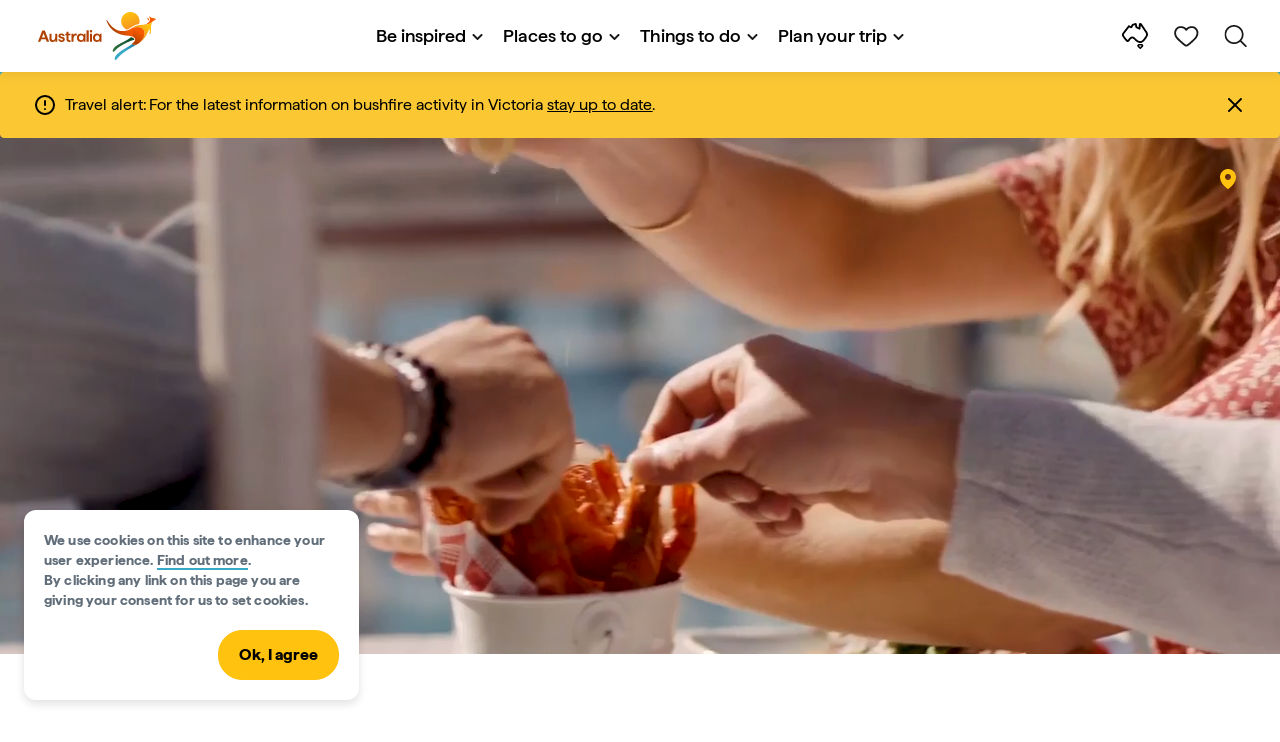

--- FILE ---
content_type: image/svg+xml
request_url: https://www.australia.com/etc.clientlibs/common/clientlibs/resources/images/play.svg
body_size: -1090
content:
<svg
	width="24"
	height="24"
	viewBox="0 0 24 24"
	fill="none"
	xmlns="http://www.w3.org/2000/svg"
>
	<g clipPath="url(#clip0_891_8428)">
		<path
			fillRule="evenodd"
			clipRule="evenodd"
			d="M7 6V18C7 18.7591 7.81248 19.2414 8.47885 18.8779L19.4789 12.8779C20.1737 12.4989 20.1737 11.5011 19.4789 11.1221L8.47885 5.12211C7.81248 4.75863 7 5.24094 7 6Z"
			fill="#616E7A"
		/>
	</g>
	<defs>
		<clipPath id="clip0_891_8428">
			<rect width="24" height="24" fill="white" />
		</clipPath>
	</defs>
</svg>